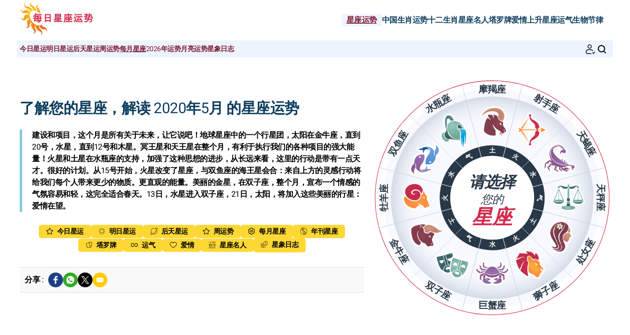

--- FILE ---
content_type: text/html; charset=UTF-8
request_url: https://www.meirixingzuo.com/horoscopes/monthly/may-2020/
body_size: 8831
content:
<!DOCTYPE html><html lang="zh"><head><meta charset="UTF-8"><meta name="viewport" content="width=device-width, initial-scale=1.0"><title>2020年5月的星座运势 - 预测您的星运</title><meta name="description" content="了解您的 2020年5月 星座月运。选择您的星座，阅读您的星座运势。" /><link rel="stylesheet" href="/css/styles.min.css"><link rel="preload" href="/images/fonts/Heebo-Light.woff2" as="font" type="font/woff2" crossorigin="anonymous"><link rel="preload" href="/images/fonts/Heebo-Regular.woff2" as="font" type="font/woff2" crossorigin="anonymous"><link rel="preconnect" href="https://pagead2.googlesyndication.com/pagead/js/adsbygoogle.js"><link rel="icon" sizes="192x192" href="/favicon/favicon-192x192.png"><link rel="apple-touch-icon" href="/favicon/apple-touch-icon.png"><link rel="shortcut icon" href="/favicon/favicon.ico"><meta property="og:title" content="2020年5月的星座运势 - 预测您的星运"><meta property="og:url" content="https://www.meirixingzuo.com/horoscopes/monthly/may-2020/"><meta property="og:description" content="了解您的 2020年5月 星座月运。选择您的星座，阅读您的星座运势。" /><meta property="og:image" content="https://www.meirixingzuo.com/images/webp/large/740.webp" /><meta property="og:image:type" content="image/webp"/><meta property="og:image:width" content="580"/><meta property="og:image:height" content="300"/><meta property="og:image" content="https://www.meirixingzuo.com/images/pages/xlarge/740.jpg" /><meta property="og:image:type" content="image/jpeg"/><meta property="og:image:width" content="1160"/><meta property="og:image:height" content="600"/><meta property="fb:app_id" content="152010115163198"/><meta property="og:locale" content="zh_ZH"/><meta name="twitter:card" content="summary_large_image"><meta name="twitter:title" content="2020年5月的星座运势 - 预测您的星运"><meta name="twitter:url" content="https://www.meirixingzuo.com/horoscopes/monthly/may-2020/"><meta name="twitter:image" content="https://www.meirixingzuo.com/images/pages/xlarge/740.jpg"><meta name="apple-itunes-app" content="app-id=323235598"><script type="application/ld+json">{"@id": "#breadcrumbs", "@context": "https://schema.org", "@type": "BreadcrumbList", "name": "breadcrumbs", 
"itemListElement": [{
"@type": "ListItem",
"position": 1,
"name": "首页",
"item": "https:/www.meirixingzuo.com/"
}, {
"@type": "ListItem",
"position": 2,
"name": "星座运势",
"item": "https:/www.meirixingzuo.com/horoscopes/"
}, {
"@type": "ListItem",
"position": 3,
"name": "2020年5月",
"item": "https:/www.meirixingzuo.com/horoscopes/monthly/may-2020/"
}]}</script><script type="application/ld+json">
{
"@context": "http://schema.org",
"@type": "WebSite",
"url": "https://www.meirixingzuo.com/",
"potentialAction": 
{
"@type": "SearchAction",
"target": "https://www.meirixingzuo.com/search.htm?q={search_term}",
"query-input": "required name=search_term"
}
}
</script><script type="application/ld+json">
{
"@context": "https://schema.org",
"@type": "Organization",
"name": "每日星座运势",
"url": "https://www.meirixingzuo.com/",
"logo": "https://www.meirixingzuo.com/favicon/favicon-192x192.png",
"sameAs": [
"https://www.facebook.com/MeiriXingZuo888/", 
"https://twitter.com/meirixingzuo", 
"https://www.pinterest.com/meirixingzuo/", 
"https://play.google.com/store/apps/details?id=com.apptitudes_client.sffactory_mhdj&hl=zh", 
"https://apps.apple.com/cn/app/mon-horoscope-du-jour-tous/id323235598"
]
}
</script><link rel="canonical" href="https://www.meirixingzuo.com/horoscopes/monthly/may-2020/" /><script src="https://cdnjs.cloudflare.com/ajax/libs/lazysizes/5.3.2/lazysizes.min.js" async type="67ae62e3ee0ba81abcc04afe-text/javascript"></script><script async src="https://www.googletagmanager.com/gtag/js?id=G-D3MT1JYSG8" type="67ae62e3ee0ba81abcc04afe-text/javascript"></script><script type="67ae62e3ee0ba81abcc04afe-text/javascript">
window.dataLayer = window.dataLayer || [];
function gtag(){dataLayer.push(arguments);}
gtag('js', new Date());

gtag('config', 'G-D3MT1JYSG8', { 'anonymize_ip': true });
</script><meta name="robots" content="noindex, nofollow"></head><body><header class="header"><div class="header-desktop"><a href="/"><img src="/images/logo.png" width="150" height="75" alt="每日星座运势" loading="eager"></a><nav class="main-nav"><ul><li><a href="/horoscopes/" class="current">星座运势</a></li><li><a href="/chinese-horoscopes/" >中国生肖运势</a></li><li><a href="/astrological-signs/" >十二生肖</a></li><li><a href="/astro-celebrities/" >星座名人</a></li><li><a href="/today-tarot-card.htm" >塔罗牌</a></li><li><a href="/free-love-compatibility.htm" >爱情</a></li><li><a href="/rising-sign-calculator.htm" >上升星座</a></li><li><a href="/daily-lucky-numbers.htm" >运气</a></li><li><a href="/biorhythm-calculator.htm" >生物节律</a></li></ul></nav></div><div class="header-mobile"><button class="menu-button menu-icon" id="menu-button" aria-label="Menu"></button><a href="/"><img src="/images/logo.png" width="100" height="50" alt="每日星座运势" loading="eager"></a><div class="header-icons"><button class="menu-button newsletter-icon" id="newsletter-button" aria-label="通讯" onclick="if (!window.__cfRLUnblockHandlers) return false; scrollToAnchor('sub_mobile');" data-cf-modified-67ae62e3ee0ba81abcc04afe-=""></button><button class="menu-button search-icon" id="search-button-mobile" aria-label="搜索"></svg></button></div></div><nav class="sub-nav"><ul class="sub-nav-links"><li><a href="/horoscopes/today/" >今日星运</a></li><li><a href="/horoscopes/tomorrow/" >明日星运</a></li><li><a href="/horoscopes/after-tomorrow/" >后天星运</a></li><li><a href="/horoscopes/weekly/" >周运势</a></li><li><a href="/horoscopes/monthly/" class="current">每月星座</a></li><li><a href="/horoscopes/annual-2026/" >2026年运势</a></li><li><a href="/lunar-horoscope.htm" >月亮运势</a></li><li><a href="/astrology-blog.htm" >星象日志</a></li></ul><div class="sub-nav-icons"><button class="menu-button newsletter-icon" id="newsletter-button" aria-label="通讯" onclick="if (!window.__cfRLUnblockHandlers) return false; scrollToAnchor('sub_desktop');" data-cf-modified-67ae62e3ee0ba81abcc04afe-=""></button><button class="menu-button search-icon" id="search-button-desktop" aria-label="搜索"></button></div></nav></header><div class="mobile-menu" id="mobile-menu"><button class="close-button" id="close-button">&times;</button><div class="mobile-menu-saint">2026年1月19日 </div><div class="mobile-menu-header" id="menu-subscription" onclick="if (!window.__cfRLUnblockHandlers) return false; scrollToAnchor('sub_mobile');" data-cf-modified-67ae62e3ee0ba81abcc04afe-="">通过电子邮件获取您的每日星座运势</div><div class="mobile-menu-content"><nav><div class="accordion"><div class="accordion-item"><button class="accordion-header"><div><div class="horoscope-ico menu-ico-space"></div> 星座运势</div><span class="accordion-icon">&gt;</span></button><div class="accordion-content"><p><a href="/horoscopes/today/">今日星运</a></p><p><a href="/horoscopes/tomorrow/">明日星运</a></p><p><a href="/horoscopes/after-tomorrow/">后天星运</a></p><p><a href="/horoscopes/weekly/">周运势</a></p><p><a href="/horoscopes/monthly/">每月星座</a></p><p><a href="/horoscopes/annual-2026/">2026年运势</a></p><p><a href="/lunar-horoscope.htm">月亮运势</a></p></div></div><div class="accordion-item"><button class="accordion-header"><div><div class="chinese-ico menu-ico-space"></div> 中国生肖运势</div><span class="accordion-icon">&gt;</span></button><div class="accordion-content"><p><a href="/horoscopes/chinese-annual-2026/">2026年中国生肖运势</a></p><p><a href="/chinese-horoscopes/monthly/">五月中国生肖运势</a></p><p><a href="/what-is-my-zodiac-chinese-sign.htm">找出你的生</a></p><p><a href="/chinese-horoscopes/chinese-zodiac-signs/">12生肖运势详解</a></p><p><a href="/chinese-horoscopes/chinese-astrology.htm">中国占星术</a></p></div></div><div class="accordion-item"><button class="accordion-header"><div><div class="signs-ico menu-ico-space"></div> 十二生肖</div><span class="accordion-icon">&gt;</span></button><div class="accordion-content"><p><a href="/astrology-blog.htm">星象日志</a></p><p><a href="/what-is-my-zodiac-sign.htm">我的星座是什么？</a></p><p><a href="/astrological-signs/zodiac/">黄道十二宫</a></p><p><a href="/astrological-signs/zodiac-elements/">黄道元素</a></p><p><a href="/what-is-my-zodiac-chinese-sign.htm">找出你的生</a></p><p><a href="/chinese-horoscopes/chinese-zodiac-signs/">12生肖运势详解</a></p></div></div><div class="accordion-item"><button class="accordion-header"><div><div class="celebrity-ico menu-ico-space"></div> 星座名人</div><span class="accordion-icon">&gt;</span></button><div class="accordion-content"><p><a href="/astro-celebrities/">明星新闻</a></p><p><a href="/astro-celebrities/cinema-tv.htm">电影和电视</a></p><p><a href="/astro-celebrities/music.htm">音乐</a></p><p><a href="/astro-celebrities/royal.htm">皇室</a></p><p><a href="/astro-celebrities/sport.htm">体育</a></p><p><a href="/astro-celebrities/fashion.htm">时尚</a></p><p><a href="/astro-celebrities/art.htm">艺术</a></p><p><a href="/astro-celebrities/search-celebrity.htm">搜索名人</a></p></div></div><div class="accordion-item"><button class="accordion-header"><div><a href="/astrology-blog.htm"><div class="leasures-ico menu-ico-space"></div> 星象日志</a></div></button></div><div class="accordion-item"><button class="accordion-header"><div><a href="/2026-numerology.htm"><div class="numerology-ico menu-ico-space"></div> 2026年数字命理</a></div></button></div><div class="accordion-item"><button class="accordion-header"><div><a href="/today-tarot-card.htm"><div class="tarot-ico menu-ico-space"></div> 今日塔罗牌</a></div></button></div><div class="accordion-item"><button class="accordion-header"><div><a href="/free-love-compatibility.htm"><div class="love-ico menu-ico-space"></div> 爱情兼容性</a></div></button></div><div class="accordion-item"><button class="accordion-header"><div><a href="/rising-sign-calculator.htm"><div class="horoscopech-ico menu-ico-space"></div> 上升星座的计算</a></div></button></div><div class="accordion-item"><button class="accordion-header"><div><a href="/what-is-my-zodiac-decan.htm"><div class="astro-ico menu-ico-space"></div> 我的十度是什么？</a></div></button></div><div class="accordion-item"><button class="accordion-header"><div><a href="/daily-lucky-numbers.htm"><div class="num-ico menu-ico-space"></div> 今日幸运数字</a></div></button></div><div class="accordion-item"><button class="accordion-header"><div><a href="/biorhythm-calculator.htm"><div class="consult-ico menu-ico-space"></div> 生物节律</a></div></button></div><div class="accordion-item"><button class="accordion-header"><div><a href="/colour-of-the-day.htm"><div class="astro-ico menu-ico-space"></div> 今日色彩</a></div></button></div></div></nav><div class="mobile-menu-social"><div class="footer-icons"><a href="https://www.facebook.com/MeiriXingZuo888/" target="_blank" rel="nofollow" aria-label="Facebook"><div class="mobile-icon-wrapper"><span class="facebook-logo"></span></div></a><a href="https://apps.apple.com/cn/app/mon-horoscope-du-jour-tous/id323235598" target="_blank" rel="nofollow" aria-label="App pour iPhone / iPad"><div class="mobile-icon-wrapper"><span class="apple-logo"></span></div></a><a href="https://play.google.com/store/apps/details?id=com.apptitudes_client.sffactory_mhdj&hl=zh" target="_blank" rel="nofollow" aria-label="App pour Android"><div class="mobile-icon-wrapper"><span class="android-logo"></span></div></a></div><div class="mobile-menu-copyright"><p><a href="mailto:meirixingzuo888@gmail.com">联络我们</a></p><p><a href="/conditions-of-use.htm">使用条款</a> - <span id="fcConsentRevocation" onclick="if (!window.__cfRLUnblockHandlers) return false; googlefc.callbackQueue.push(googlefc.showRevocationMessage)" data-cf-modified-67ae62e3ee0ba81abcc04afe-="">隐私权声明</span></p><p>&copy; Copyright 2006-2026 - 轉載必究</p></div></div></div></div><main class="container"><div id="search-bar" class="hidden"><form action="https://www.google.com/search" method="get" target="_blank"><input type="hidden" name="cx" value="193b93ae024efa0f7"><input type="text" id="search-input" name="q" placeholder="个性化搜索" required><button id="search-submit">搜索</button></form></div><div class="header-wheel"><div class="wheel-container"><div class="wheel-text"><div class="mobile-only"><div class="adsense-ad"><ins class="adsbygoogle lazyload" style="display:block" data-ad-client="ca-pub-7997378819215119" data-ad-slot="1803604742" data-ad-format="auto" data-full-width-responsive="true"></ins></div></div><h1>了解您的星座，解读 2020年5月 的星座运势</h1><p class="content-intro"><p class="content-intro">建设和项目，这个月是所有关于未来，让它说吧！地球星座中的一个行星团，太阳在金牛座，直到20号，水星，直到12号和木星。冥王星和天王星在整个月，有利于执行我们的各种项目的强大能量！火星和土星在水瓶座的支持，加强了这种思想的进步，从长远来看，这里的行动是带有一点天才。很好的计划。从15号开始，火星改变了星座，与双鱼座的海王星会合：来自上方的灵感行动将给我们每个人带来更少的物质。更直观的能量。美丽的金星，在双子座，整个月，宣布一个情感的气氛容易和轻，这完全适合春天。13日，水星进入双子座，21日，太阳，将加入这些美丽的行星：爱情在望。</p></p><div class="link-container"><div class="link-box"><div><a href="/horoscopes/today/"><div class="horoscope-ico link-box-ico"></div> 今日星运</a></div></div><div class="link-box"><div><a href="/horoscopes/tomorrow/"><div class="signs-ico link-box-ico"></div> 明日星运</a></div></div><div class="link-box"><div><a href="/horoscopes/after-tomorrow/"><div class="astro-ico link-box-ico"></div> 后天星运</a></div></div><div class="link-box"><div><a href="/horoscopes/weekly/"><div class="horoscope-ico link-box-ico"></div> 周运势</a></div></div><div class="link-box"><div><a href="/horoscopes/monthly/"><div class="leasures-ico link-box-ico"></div> 每月星座</a></div></div><div class="link-box"><div><a href="/horoscopes/annual-2026/"><div class="horoscopech-ico link-box-ico"></div> 年刊星座</a></div></div><div class="link-box"><div><a href="/today-tarot-card.htm"><div class="tarot-ico link-box-ico"></div> 塔罗牌</a></div></div><div class="link-box"><div><a href="/daily-lucky-numbers.htm"><div class="num-ico link-box-ico"></div> 运气</a></div></div><div class="link-box"><div><a href="/free-love-compatibility.htm"><div class="love-ico link-box-ico"></div> 爱情</a></div></div><div class="link-box"><div><a href="/astro-celebrities/"><div class="celebrity-ico link-box-ico"></div> 星座名人</a></div></div><div class="link-box"><div><a href="/astrology-blog.htm"><div class="consult-ico link-box-ico"></div> 星象日志</a></div></div></div><div class="share-container"><p class="share-text"><b>分享 :</b></p><div class="share-icons"><div class="ico-title-wrapper ico-title-wrapper-facebook"><a href="https://www.facebook.com/sharer/sharer.php?u=https%3A%2F%2Fwww.meirixingzuo.com%2Fhoroscopes%2Fmonthly%2Fmay-2020%2F" target="_blank" rel="nofollow" aria-label="Facebook"><span class="facebook-logo"></span></a></div><div class="ico-title-wrapper ico-title-wrapper-whatsapp"><a href="https://api.whatsapp.com/send?text=%E4%BA%86%E8%A7%A3%E6%82%A8%E7%9A%84%202020%E5%B9%B45%E6%9C%88%20%E6%98%9F%E5%BA%A7%E6%9C%88%E8%BF%90%E3%80%82%E9%80%89%E6%8B%A9%E6%82%A8%E7%9A%84%E6%98%9F%E5%BA%A7%EF%BC%8C%E9%98%85%E8%AF%BB%E6%82%A8%E7%9A%84%E6%98%9F%E5%BA%A7%E8%BF%90%E5%8A%BF%E3%80%82%20https%3A%2F%2Fwww.meirixingzuo.com%2Fhoroscopes%2Fmonthly%2Fmay-2020%2F" target="_blank" rel="nofollow" aria-label="Whatsapp"><span class="whatsapp-logo"></span></a></div><div class="ico-title-wrapper ico-title-wrapper-twitter"><a href="https://twitter.com/intent/tweet?url=https%3A%2F%2Fwww.meirixingzuo.com%2Fhoroscopes%2Fmonthly%2Fmay-2020%2F&text=%E4%BA%86%E8%A7%A3%E6%82%A8%E7%9A%84%202020%E5%B9%B45%E6%9C%88%20%E6%98%9F%E5%BA%A7%E6%9C%88%E8%BF%90%E3%80%82%E9%80%89%E6%8B%A9%E6%82%A8%E7%9A%84%E6%98%9F%E5%BA%A7%EF%BC%8C%E9%98%85%E8%AF%BB%E6%82%A8%E7%9A%84%E6%98%9F%E5%BA%A7%E8%BF%90%E5%8A%BF%E3%80%82&via=meirixingzuo&image=https%3A%2F%2Fwww.meirixingzuo.com%2Fimages%2Fpages%2Flarge%2F740.jpg" target="_blank" rel="nofollow" aria-label="Twitter / X"><span class="twitter-logo"></span></a></div><div class="ico-title-wrapper ico-title-wrapper-mail"><a href="mailto:?subject=2020%E5%B9%B45%E6%9C%88%E7%9A%84%E6%98%9F%E5%BA%A7%E8%BF%90%E5%8A%BF%20-%20%E9%A2%84%E6%B5%8B%E6%82%A8%E7%9A%84%E6%98%9F%E8%BF%90&body=%E4%BA%86%E8%A7%A3%E6%82%A8%E7%9A%84%202020%E5%B9%B45%E6%9C%88%20%E6%98%9F%E5%BA%A7%E6%9C%88%E8%BF%90%E3%80%82%E9%80%89%E6%8B%A9%E6%82%A8%E7%9A%84%E6%98%9F%E5%BA%A7%EF%BC%8C%E9%98%85%E8%AF%BB%E6%82%A8%E7%9A%84%E6%98%9F%E5%BA%A7%E8%BF%90%E5%8A%BF%E3%80%82%20https%3A%2F%2Fwww.meirixingzuo.com%2Fhoroscopes%2Fmonthly%2Fmay-2020%2F" target="_blank" rel="nofollow" aria-label="Email"><span class="mail-logo"></span></a></div></div></div></div><div class="wheel-select"><svg viewBox="0 0 450 450" class="responsive-svg"><defs><radialGradient id="grad1" cx="50%" cy="50%" r="50%" fx="50%" fy="50%"><stop offset="70%" style="stop-color:#ffffff; stop-opacity:0" /><stop offset="100%" style="stop-color:#d4dbe7; stop-opacity:1" /></radialGradient></defs><circle cx="0" cy="0" r="223" stroke="#d32b4d" stroke-width="1" fill="#ffffff" transform="translate(225 225)" /><circle cx="0" cy="0" r="208" stroke-width="0" fill="#f7f9ff" transform="translate(225 225)" /><circle cx="0" cy="0" r="193" stroke-width="0" fill="url(#grad1)" transform="translate(225 225)" /><circle cx="0" cy="0" r="100" stroke-width="0" fill="#293847" transform="translate(225 225)" /><circle cx="0" cy="0" r="90" stroke-width="0" fill="#293847" transform="translate(225 225)" /><line x1="0" y1="-221" x2="0" y2="221" style="stroke:#cdd6e6;stroke-width:0.75" transform="rotate(15 225 225),translate(225 225)" /><line x1="0" y1="-221" x2="0" y2="221" style="stroke:#cdd6e6;stroke-width:0.75" transform="rotate(45 225 225),translate(225 225)" /><line x1="0" y1="-221" x2="0" y2="221" style="stroke:#cdd6e6;stroke-width:0.75" transform="rotate(75 225 225),translate(225 225)" /><line x1="0" y1="-221" x2="0" y2="221" style="stroke:#cdd6e6;stroke-width:0.75" transform="rotate(105 225 225),translate(225 225)" /><line x1="0" y1="-221" x2="0" y2="221" style="stroke:#cdd6e6;stroke-width:0.75" transform="rotate(135 225 225),translate(225 225)" /><line x1="0" y1="-221" x2="0" y2="221" style="stroke:#cdd6e6;stroke-width:0.75" transform="rotate(165 225 225),translate(225 225)" /><line x1="0" y1="-221" x2="0" y2="221" style="stroke:#cdd6e6;stroke-width:0.75" transform="rotate(195 225 225),translate(225 225)" /><line x1="0" y1="-221" x2="0" y2="221" style="stroke:#cdd6e6;stroke-width:0.75" transform="rotate(255 225 225),translate(225 225)" /><line x1="0" y1="-221" x2="0" y2="221" style="stroke:#cdd6e6;stroke-width:0.75" transform="rotate(285 225 225),translate(225 225)" /><line x1="0" y1="-221" x2="0" y2="221" style="stroke:#cdd6e6;stroke-width:0.75" transform="rotate(315 225 225),translate(225 225)" /><line x1="0" y1="-221" x2="0" y2="221" style="stroke:#cdd6e6;stroke-width:0.75" transform="rotate(345 225 225),translate(225 225)" /><a href="/horoscopes/monthly/may-2020/aries.htm" target="_top"><text x="0" y="-201" text-anchor="middle" class="wtxt" fill="#293847" transform="rotate(-90 225 225),translate(225 225)">牡羊座</text></a><a href="/horoscopes/monthly/may-2020/taurus.htm" target="_top"><text x="0" y="211" text-anchor="middle" class="wtxt" fill="#293847" transform="rotate(60 225 225),translate(225 225)">金牛座</text></a><a href="/horoscopes/monthly/may-2020/gemini.htm" target="_top"><text x="0" y="211" text-anchor="middle" class="wtxt" fill="#293847" transform="rotate(30 225 225),translate(225 225)">双子座</text></a><a href="/horoscopes/monthly/may-2020/cancer.htm" target="_top"><text x="0" y="211" text-anchor="middle" class="wtxt" fill="#293847" transform="rotate(0 225 225),translate(225 225)">巨蟹座</text></a><a href="/horoscopes/monthly/may-2020/leo.htm" target="_top"><text x="0" y="211" text-anchor="middle" class="wtxt" fill="#293847" transform="rotate(-30 225 225),translate(225 225)">狮子座</text></a><a href="/horoscopes/monthly/may-2020/virgo.htm" target="_top"><text x="0" y="211" text-anchor="middle" class="wtxt" fill="#293847" transform="rotate(-60 225 225),translate(225 225)">处女座</text></a><a href="/horoscopes/monthly/may-2020/libra.htm" target="_top"><text x="0" y="-201" text-anchor="middle" class="wtxt" fill="#293847" transform="rotate(-270 225 225),translate(225 225)">天秤座</text></a><a href="/horoscopes/monthly/may-2020/scorpio.htm" target="_top"><text x="0" y="-201" text-anchor="middle" class="wtxt" fill="#293847" transform="rotate(-300 225 225),translate(225 225)">天蝎座</text></a><a href="/horoscopes/monthly/may-2020/sagittarius.htm" target="_top"><text x="0" y="-201" text-anchor="middle" class="wtxt" fill="#293847" transform="rotate(-330 225 225),translate(225 225)">射手座</text></a><a href="/horoscopes/monthly/may-2020/capricorn.htm" target="_top"><text x="0" y="-201" text-anchor="middle" class="wtxt" fill="#293847" transform="rotate(0 225 225),translate(225 225)">摩羯座</text></a><a href="/horoscopes/monthly/may-2020/aquarius.htm" target="_top"><text x="0" y="-201" text-anchor="middle" class="wtxt" fill="#293847" transform="rotate(-30 225 225),translate(225 225)">水瓶座</text></a><a href="/horoscopes/monthly/may-2020/pisces.htm" target="_top"><text x="0" y="-201" text-anchor="middle" class="wtxt" fill="#293847" transform="rotate(-60 225 225),translate(225 225)">双鱼座</text></a><text x="0" y="-86" text-anchor="middle" class="wstxt" fill="#ffffff" transform="rotate(-90 225 225),translate(225 225)">火</text><text x="0" y="93" text-anchor="middle" class="wstxt" fill="#ffffff" transform="rotate(60 225 225),translate(225 225)">土</text><text x="0" y="93" text-anchor="middle" class="wstxt" fill="#ffffff" transform="rotate(30 225 225),translate(225 225)">气</text><text x="0" y="93" text-anchor="middle" class="wstxt" fill="#ffffff" transform="rotate(0 225 225),translate(225 225)">水</text><text x="0" y="93" text-anchor="middle" class="wstxt" fill="#ffffff" transform="rotate(-30 225 225),translate(225 225)">火</text><text x="0" y="93" text-anchor="middle" class="wstxt" fill="#ffffff" transform="rotate(-60 225 225),translate(225 225)">土</text><text x="0" y="-86" text-anchor="middle" class="wstxt" fill="#ffffff" transform="rotate(-270 225 225),translate(225 225)">气</text><text x="0" y="-86" text-anchor="middle" class="wstxt" fill="#ffffff" transform="rotate(-300 225 225),translate(225 225)">水</text><text x="0" y="-86" text-anchor="middle" class="wstxt" fill="#ffffff" transform="rotate(-330 225 225),translate(225 225)">火</text><text x="0" y="-86" text-anchor="middle" class="wstxt" fill="#ffffff" transform="rotate(0 225 225),translate(225 225)">土</text><text x="0" y="-86" text-anchor="middle" class="wstxt" fill="#ffffff" transform="rotate(-30 225 225),translate(225 225)">气</text><text x="0" y="-86" text-anchor="middle" class="wstxt" fill="#ffffff" transform="rotate(-60 225 225),translate(225 225)">水</text><a href="/horoscopes/monthly/may-2020/aries.htm" target="_top"><image title="牡羊座今天的星座运势" x="-179" y="-38" width="70" height="70" xlink:href="/images/vectors/sign_color_0.png" transform="translate(225 225)"/></a><a href="/horoscopes/monthly/may-2020/taurus.htm" target="_top"><image title="金牛座今天的星座运势" x="-158" y="38" width="68" height="68" xlink:href="/images/vectors/sign_color_1.png" transform="translate(225 225)"/></a><a href="/horoscopes/monthly/may-2020/gemini.htm" target="_top"><image title="双子座今天的星座运势" x="-109" y="95" width="67" height="67" xlink:href="/images/vectors/sign_color_2.png" transform="translate(225 225)"/></a><a href="/horoscopes/monthly/may-2020/cancer.htm" target="_top"><image title="巨蟹座今天的星座运势" x="-34" y="109" width="68" height="68" xlink:href="/images/vectors/sign_color_3.png" transform="translate(225 225)"/></a><a href="/horoscopes/monthly/may-2020/leo.htm" target="_top"><image title="狮子座今天的星座运势" x="37" y="92" width="69" height="69" xlink:href="/images/vectors/sign_color_4.png" transform="translate(225 225)"/></a><a href="/horoscopes/monthly/may-2020/virgo.htm" target="_top"><image title="处女座今天的星座运势" x="95" y="39" width="71" height="71" xlink:href="/images/vectors/sign_color_5.png" transform="translate(225 225)"/></a><a href="/horoscopes/monthly/may-2020/libra.htm" target="_top"><image title="天秤座今天的星座运势" x="113" y="-35" width="64" height="64" xlink:href="/images/vectors/sign_color_6.png" transform="translate(225 225)"/></a><a href="/horoscopes/monthly/may-2020/scorpio.htm" target="_top"><image title="天蝎座今天的星座运势" x="93" y="-110" width="70" height="70" xlink:href="/images/vectors/sign_color_7.png" transform="translate(225 225)"/></a><a href="/horoscopes/monthly/may-2020/sagittarius.htm" target="_top"><image title="射手座今天的星座运势" x="40" y="-165" width="71" height="71" xlink:href="/images/vectors/sign_color_8.png" transform="translate(225 225)"/></a><a href="/horoscopes/monthly/may-2020/capricorn.htm" target="_top"><image title="摩羯座今天的星座运势" x="-31" y="-178" width="68" height="68" xlink:href="/images/vectors/sign_color_9.png" transform="translate(225 225)"/></a><a href="/horoscopes/monthly/may-2020/aquarius.htm" target="_top"><image title="水瓶座今天的星座运势" x="-108" y="-162" width="70" height="70" xlink:href="/images/vectors/sign_color_10.png" transform="translate(225 225)"/></a><a href="/horoscopes/monthly/may-2020/pisces.htm" target="_top"><image title="双鱼座今天的星座运势" x="-162" y="-107" width="68" height="68" xlink:href="/images/vectors/sign_color_11.png" transform="translate(225 225)"/></a><circle cx="0" cy="0" r="80" stroke-width="0" fill="#ffffff" transform="translate(225 225)" /><text x="0" y="-20" text-anchor="middle" style="font-family: Times New Roman; font-size: 30px; font-style: italic; font-weight: bold;" fill="#293847" transform="translate(225 225)">请选择</text><text x="0" y="10" text-anchor="middle" style="font-family: Times New Roman; font-size: 22px; font-style: italic;" fill="#293847" transform="translate(225 225)">您的</text><text x="0" y="50" text-anchor="middle" style="font-family: Times New Roman; font-size: 38px; font-style: italic; font-weight: bold;" fill="#d32b4d" transform="translate(225 225)">星座</text></svg></div></div><div class="ad-header-wheel"><div class="adsense-ad"><ins class="adsbygoogle lazyload" style="display:block" data-ad-client="ca-pub-7997378819215119" data-ad-slot="1803604742" data-ad-format="auto" data-full-width-responsive="true"></ins></div></div></div><section class="main-content"><div class="content"></p><div class="link-container"><div class="link-box"><div><a href="/horoscopes/today/"><div class="horoscope-ico link-box-ico"></div> 今日星运</a></div></div><div class="link-box"><div><a href="/horoscopes/tomorrow/"><div class="signs-ico link-box-ico"></div> 明日星运</a></div></div><div class="link-box"><div><a href="/horoscopes/after-tomorrow/"><div class="astro-ico link-box-ico"></div> 后天星运</a></div></div><div class="link-box"><div><a href="/horoscopes/weekly/"><div class="horoscope-ico link-box-ico"></div> 周运势</a></div></div><div class="link-box"><div><a href="/horoscopes/monthly/"><div class="leasures-ico link-box-ico"></div> 每月星座</a></div></div><div class="link-box"><div><a href="/horoscopes/annual-2026/"><div class="horoscopech-ico link-box-ico"></div> 年刊星座</a></div></div><div class="link-box"><div><a href="/today-tarot-card.htm"><div class="tarot-ico link-box-ico"></div> 塔罗牌</a></div></div><div class="link-box"><div><a href="/daily-lucky-numbers.htm"><div class="num-ico link-box-ico"></div> 运气</a></div></div><div class="link-box"><div><a href="/free-love-compatibility.htm"><div class="love-ico link-box-ico"></div> 爱情</a></div></div><div class="link-box"><div><a href="/astro-celebrities/"><div class="celebrity-ico link-box-ico"></div> 星座名人</a></div></div><div class="link-box"><div><a href="/astrology-blog.htm"><div class="consult-ico link-box-ico"></div> 星象日志</a></div></div></div><div class="section-containter"><div class="section-card"><a href="/2025-numerology.htm"><div class="section-image"><img src="/images/pages/large/app_12.jpg" alt="2025年数字命理计算" class="foreground-image" loading="lazy" width="310" height="140"></div><div class="section-text"><p><b>2025年数字命理计算</b> - 
<span>输入你的出生日期，计算你2025年的个人号码</span></p></div></a></div><div class="section-card"><a href="/2026-numerology.htm"><div class="section-image"><img src="/images/pages/large/app_13.jpg" alt="计算2026年的个人号码" class="foreground-image" loading="lazy" width="310" height="140"></div><div class="section-text"><p><b>计算2026年的个人号码</b> - 
<span>输入你的出生日期，了解2026年的数字命理预测</span></p></div></a></div><div class="section-card"><a href="/what-is-my-zodiac-chinese-sign.htm"><div class="section-image"><img src="/images/pages/large/app_11.jpg" alt="计算生肖" class="foreground-image" loading="lazy" width="310" height="140"></div><div class="section-text"><p><b>计算生肖</b> - 
<span>输入你的出生日期，发现你的中国生肖</span></p></div></a></div></div><h2>2020年五月月份的星座运势捷径</h2><div class="flex-container"><ul class="flex-list"><li><a href="/horoscopes/monthly/aries.htm">牡羊座·2020年五月月运势</a></li><li><a href="/horoscopes/monthly/taurus.htm">金牛座·2020年五月月运势</a></li><li><a href="/horoscopes/monthly/gemini.htm">双子座·2020年五月月运势</a></li><li><a href="/horoscopes/monthly/cancer.htm">巨蟹座·2020年五月月运势</a></li><li><a href="/horoscopes/monthly/leo.htm">狮子座·2020年五月月运势</a></li><li><a href="/horoscopes/monthly/virgo.htm">处女座·2020年五月月运势</a></li><li><a href="/horoscopes/monthly/libra.htm">天秤座·2020年五月月运势</a></li><li><a href="/horoscopes/monthly/scorpio.htm">天蝎座·2020年五月月运势</a></li><li><a href="/horoscopes/monthly/sagittarius.htm">射手座·2020年五月月运势</a></li><li><a href="/horoscopes/monthly/capricorn.htm">摩羯座·2020年五月月运势</a></li><li><a href="/horoscopes/monthly/aquarius.htm">水瓶座·2020年五月月运势</a></li><li><a href="/horoscopes/monthly/pisces.htm">双鱼座·2020年五月月运势</a></li></ul></div><div class="adsense-ad"><ins class="adsbygoogle lazyload" style="display:block" data-ad-client="ca-pub-7997378819215119" data-ad-slot="9323002116" data-ad-format="auto" data-full-width-responsive="true"></ins></div><h2>2020年的每月星座运势</h2><div class="flex-container"><ul class="flex-list"><li><a href="/horoscopes/monthly/january-2020/">2020年一月运势</a></li><li><a href="/horoscopes/monthly/february-2020/">2020年二月运势</a></li><li><a href="/horoscopes/monthly/march-2020/">2020年三月运势</a></li><li><a href="/horoscopes/monthly/april-2020/">2020年四月运势</a></li><li><a href="/horoscopes/monthly/may-2020/">2020年五月运势</a></li><li><a href="/horoscopes/monthly/june-2020/">2020年六月运势</a></li><li><a href="/horoscopes/monthly/july-2020/">2020年七月运势</a></li><li><a href="/horoscopes/monthly/august-2020/">2020年八月运势</a></li><li><a href="/horoscopes/monthly/september-2020/">2020年九月运势</a></li><li><a href="/horoscopes/monthly/october-2020/">2020年十月运势</a></li><li><a href="/horoscopes/monthly/november-2020/">2020年十一月运势</a></li><li><a href="/horoscopes/monthly/december-2020/">2020年十二月运势</a></li></ul></div><p class="box-title">网站上最受欢迎的内容</p><p class="box-txt">这里是网站上最受欢迎的星座运势、文章和占星应用，是您获取信息和享受占星乐趣的理想机会。</p><div class="articles-list"><div class="article-item"><a href="/chinese-horoscopes/monthly/"><img src="/images/webp/small/hcm.webp" alt="一月中国运势" class="article-image" width="80" height="80" loading="lazy"></a><div class="article-content"><a href="/chinese-horoscopes/monthly/"><b>一月中国运势</b><span>爱的月份已经到来，马上查看你的中国运势，带来满满幸福！</span></a></div></div><div class="article-item"><a href="/horoscopes/monthly/"><img src="/images/webp/small/628.webp" alt="阅读你的星座运势" class="article-image" width="80" height="80" loading="lazy"></a><div class="article-content"><a href="/horoscopes/monthly/"><b>阅读你的星座运势</b><span>是时候读读你的星座运势了，了解爱情中的一切，找出12个星座的每个星座的窍门。</span></a></div></div><div class="article-item"><a href="/astro-celebrities/astrological-profile-donatella-versace_72.htm"><img src="/images/celebrities/photos/donatella-versace_72_small.webp" alt="范思哲的星座解读" class="article-image" width="80" height="80" loading="lazy"></a><div class="article-content"><a href="/astro-celebrities/astrological-profile-donatella-versace_72.htm"><b>范思哲的星座解读</b><span>分析多纳泰拉·范思哲的星座特征与个性。</span></a></div></div><div class="article-item"><a href="/horoscopes/tomorrow/"><img src="/images/webp/small/550.webp" alt="阅读明天的星座运程" class="article-image" width="80" height="80" loading="lazy"></a><div class="article-content"><a href="/horoscopes/tomorrow/"><b>阅读明天的星座运程</b><span>通过阅读明天的星象来发现你的星座预测。你将会知道关于未来的一切！</span></a></div></div></div><div class="newsletter-block-content"><a name="sub_mobile"></a><div class="subscription-box"><div class="subscription-header lazyload" data-bg="/images/newsletter.png"></div><p class="box-title">你的每日星座运势</p><p class="box-txt">此外，还可以获得占星礼物、塔罗牌抽取、生物节律...立即订阅！</p><div id="responseContainer_mobile"></div><input type="email" name="email" id="email_mobile" placeholder="你的电子邮件地址以订阅" autocomplete="on" required><select id="sign_mobile" name="sign" aria-label="你的星座" required><option value="" disabled selected>你的星座</option><option value="0">牡羊座</option><option value="1">金牛座</option><option value="2">双子座</option><option value="3">巨蟹座</option><option value="4">狮子座</option><option value="5">处女座</option><option value="6">天秤座</option><option value="7">天蝎座</option><option value="8">射手座</option><option value="9">摩羯座</option><option value="10">水瓶座</option><option value="11">双鱼座</option></select><button type="submit" id="subscribeButton_mobile">订阅</button></div></div></div></section><aside class="sidebar"><div class="box-sidebar"><p class="box-title">网站上最有趣的内容</p><p class="box-txt">这里是网站上最受关注的星座运势、文章和占星应用，让您丰富信息和享受占星乐趣。</p><div class="article"><a href="/astrology-blog.htm"><img src="/images/news/101.webp" width="50" height="50" loading="lazy" alt="第三宫：沟通与交流的领域！"></a><div class="content"><p><a href="/astrology-blog.htm">星象日志: 第三宫：沟通与交流的领域！ - 
<span>第三宫是与沟通、智力以及亲密关系相关的宫位。</span></a></p></div></div><div class="article"><a href="/astrological-signs/zodiac-elements/"><img src="/images/webp/small/317.webp" alt="发掘4大元素" width="50" height="50" loading="lazy" alt="发掘4大元素"></a><div class="content"><p><a href="/astrological-signs/zodiac-elements/">发掘4大元素 
<span>立即发现土、风、水、火这4种元素在你星座上的意义！</span></a></p></div></div><div class="article"><a href="/horoscopes/monthly/february-2026/"><img src="/images/webp/small/660.webp" alt="下个月的星座运程" width="50" height="50" loading="lazy" alt="下个月的星座运程"></a><div class="content"><p><a href="/horoscopes/monthly/february-2026/">下个月的星座运程 
<span>查看你的星座二月的运势，为你的爱情运势做预测！</span></a></p></div></div><div class="article"><a href="/chinese-horoscopes/monthly/"><img src="/images/webp/small/hcm.webp" alt="一月中国运势" width="50" height="50" loading="lazy" alt="一月中国运势"></a><div class="content"><p><a href="/chinese-horoscopes/monthly/">一月中国运势 
<span>爱的月份已经到来，马上查看你的中国运势，带来满满幸福！</span></a></p></div></div></div><div class="adsense-ad ad-sidebar"><script async src="https://pagead2.googlesyndication.com/pagead/js/adsbygoogle.js?client=ca-pub-7997378819215119" crossorigin="anonymous" type="67ae62e3ee0ba81abcc04afe-text/javascript"></script><ins class="adsbygoogle" style="display:block" data-ad-client="ca-pub-7997378819215119" data-ad-slot="6620089837" data-ad-format="auto" data-full-width-responsive="true"></ins><script type="67ae62e3ee0ba81abcc04afe-text/javascript">(adsbygoogle = window.adsbygoogle || []).push({});</script></div><div class="sticky-div"><a name="sub_desktop"></a><div class="subscription-box"><div class="subscription-header lazyload" data-bg="/images/newsletter.png"></div><p class="box-title">你的每日星座运势</p><p class="box-txt">此外，还可以获得占星礼物、塔罗牌抽取、生物节律...立即订阅！</p><div id="responseContainer_desktop"></div><input type="email" name="email" id="email_desktop" placeholder="你的电子邮件地址以订阅" autocomplete="on" required><select id="sign_desktop" name="sign" aria-label="你的星座" required><option value="" disabled selected>你的星座</option><option value="0">牡羊座</option><option value="1">金牛座</option><option value="2">双子座</option><option value="3">巨蟹座</option><option value="4">狮子座</option><option value="5">处女座</option><option value="6">天秤座</option><option value="7">天蝎座</option><option value="8">射手座</option><option value="9">摩羯座</option><option value="10">水瓶座</option><option value="11">双鱼座</option></select><button type="submit" id="subscribeButton_desktop">订阅</button></div><div class="box-sidebar"><p class="box-title">当下最热的占星应用</p><p class="box-txt">这里是网站上最受欢迎的占星、塔罗牌、数字命理应用：</p><div class="article"><a href="https://www.123-tarot.com/ch/" target="_blank"><img src="/images/webp/small/ta1.webp" alt="为你提供塔罗牌抽牌" width="50" height="50" loading="lazy"></a><div class="content"><p><a href="https://www.123-tarot.com/ch/" target="_blank">为你提供塔罗牌抽牌 
<span>拿出你的4张牌，听听我们的塔罗牌专家的建议，在接下来的几天里和睦相处。</span></a></p></div></div><div class="article"><a href="/biorhythm-calculator.htm" ><img src="/images/webp/small/app_1.webp" alt="你的个人生物节律" width="50" height="50" loading="lazy"></a><div class="content"><p><a href="/biorhythm-calculator.htm" >你的个人生物节律 
<span>输入你的出生日期计算你的生物节律</span></a></p></div></div><div class="article"><a href="https://www.123-runes.com/ch/" target="_blank"><img src="/images/webp/small/ru4.webp" alt="了解卢恩符文的占卜！" width="50" height="50" loading="lazy"></a><div class="content"><p><a href="https://www.123-runes.com/ch/" target="_blank">了解卢恩符文的占卜！ 
<span>卢恩符文是来自凯尔特神话的智慧体系。快来看看这个非常有效的占卜工具。</span></a></p></div></div></div></div></aside></main><footer class="footer"><div class="footer-info-icons-wrapper"><!--
<div class="footer-info"><ul class="footer-section"><li><b>每日星座运势</b></li><li><a href="#">Qui sommes-nous ?</a></li><li><a href="#">Notre équipe</a></li><li><a href="conditions-of-use.htm">使用条款</a></li></ul><ul class="footer-section"><li><b>Restez connecté</b></li><li><a href="#">Nous contacter</a></li><li><a href="#">Nos application mobile</a></li><li><a href="#">Notre newsletter</a></li><li><a href="#">Réseaux sociaux</a></li></ul></div>
--><div class="footer-icons"><div class="icon-wrapper"><a href="https://www.facebook.com/MeiriXingZuo888/" target="_blank" rel="nofollow" aria-label="Facebook"><span class="facebook-logo"></span></a></div><div class="icon-wrapper"><a href="https://twitter.com/meirixingzuo" target="_blank" rel="nofollow" aria-label="X / Twitter"><span class="twitter-logo"></span></a></div><div class="icon-wrapper"><a href="https://www.pinterest.com/meirixingzuo/" target="_blank" rel="nofollow" aria-label="Pinterest"><span class="pinterest-logo"></span></a></div><div class="icon-wrapper"><a href="https://apps.apple.com/cn/app/mon-horoscope-du-jour-tous/id323235598" target="_blank" rel="nofollow" aria-label="App pour iPhone / iPad"><span class="apple-logo"></span></a></div><div class="icon-wrapper"><a href="https://play.google.com/store/apps/details?id=com.apptitudes_client.sffactory_mhdj&hl=zh" target="_blank" rel="nofollow" aria-label="App pour Android"><span class="android-logo"></span></a></div></div></div><div class="footer-copyright"><a href="mailto:meirixingzuo888@gmail.com">联络我们</a><br><a href="/conditions-of-use.htm">使用条款</a> - <span id="fcConsentRevocation" onclick="if (!window.__cfRLUnblockHandlers) return false; googlefc.callbackQueue.push(googlefc.showRevocationMessage)" data-cf-modified-67ae62e3ee0ba81abcc04afe-="">隐私权声明</span><br>&copy; Copyright 2006-2026 - 轉載必究<br><a href="/webmaster/api-horoscope-xml-json.htm">为网站管理员提供的星座运势解决方案</a><br></div><div class="overlay_pop" id="overlay"><div class="subscription-box_pop"><div class="subscription-header_pop"><span class="close-btn_pop" id="closePopup">&times;</span></div><div class="content_pop"><p class="box-title" style="margin: 0px;">你的每日星座运势</p><p class="box-txt">此外，还可以获得占星礼物、塔罗牌抽取、生物节律...立即订阅！</p><div id="responseContainer_pop"></div><input type="email" name="email" id="email_pop" placeholder="你的电子邮件地址以订阅" autocomplete="on" required><select id="sign_pop" name="sign" aria-label="你的星座" required><option value="" disabled selected>你的星座</option><option value="0">牡羊座</option><option value="1">金牛座</option><option value="2">双子座</option><option value="3">巨蟹座</option><option value="4">狮子座</option><option value="5">处女座</option><option value="6">天秤座</option><option value="7">天蝎座</option><option value="8">射手座</option><option value="9">摩羯座</option><option value="10">水瓶座</option><option value="11">双鱼座</option></select><button type="submit" id="subscribeButton_pop">订阅</button></div></div></div><script src="/includes/scripts.js" type="67ae62e3ee0ba81abcc04afe-text/javascript"></script><script type="67ae62e3ee0ba81abcc04afe-text/javascript">loadCSS("/css/icons.min.css");</script></footer><script src="/cdn-cgi/scripts/7d0fa10a/cloudflare-static/rocket-loader.min.js" data-cf-settings="67ae62e3ee0ba81abcc04afe-|49" defer></script><script defer src="https://static.cloudflareinsights.com/beacon.min.js/vcd15cbe7772f49c399c6a5babf22c1241717689176015" integrity="sha512-ZpsOmlRQV6y907TI0dKBHq9Md29nnaEIPlkf84rnaERnq6zvWvPUqr2ft8M1aS28oN72PdrCzSjY4U6VaAw1EQ==" data-cf-beacon='{"version":"2024.11.0","token":"12b0a6320b5441cf9c551e62d56b3a5e","r":1,"server_timing":{"name":{"cfCacheStatus":true,"cfEdge":true,"cfExtPri":true,"cfL4":true,"cfOrigin":true,"cfSpeedBrain":true},"location_startswith":null}}' crossorigin="anonymous"></script>
</body></html>



--- FILE ---
content_type: text/html; charset=utf-8
request_url: https://www.google.com/recaptcha/api2/aframe
body_size: 265
content:
<!DOCTYPE HTML><html><head><meta http-equiv="content-type" content="text/html; charset=UTF-8"></head><body><script nonce="2Oeimfrzavhs65W96hKMsw">/** Anti-fraud and anti-abuse applications only. See google.com/recaptcha */ try{var clients={'sodar':'https://pagead2.googlesyndication.com/pagead/sodar?'};window.addEventListener("message",function(a){try{if(a.source===window.parent){var b=JSON.parse(a.data);var c=clients[b['id']];if(c){var d=document.createElement('img');d.src=c+b['params']+'&rc='+(localStorage.getItem("rc::a")?sessionStorage.getItem("rc::b"):"");window.document.body.appendChild(d);sessionStorage.setItem("rc::e",parseInt(sessionStorage.getItem("rc::e")||0)+1);localStorage.setItem("rc::h",'1768796511290');}}}catch(b){}});window.parent.postMessage("_grecaptcha_ready", "*");}catch(b){}</script></body></html>

--- FILE ---
content_type: text/css
request_url: https://www.meirixingzuo.com/css/icons.min.css
body_size: 10655
content:
.menu-icon{width:24px;height:24px;background-image:url("data:image/svg+xml,%3Csvg xmlns='http://www.w3.org/2000/svg' viewBox='0 0 100 100'%3E%3Cpath d='M92.75 23.308H7.25a4.75 4.75 0 1 1 0-9.5h85.5a4.75 4.75 0 1 1 0 9.5zM92.75 54.75H7.25a4.75 4.75 0 1 1 0-9.5h85.5a4.75 4.75 0 1 1 0 9.5zM92.75 86.192H7.25a4.75 4.75 0 1 1 0-9.5h85.5a4.75 4.75 0 1 1 0 9.5z' fill='%23000'/%3E%3C/svg%3E");background-size:contain;background-repeat:no-repeat;background-color:transparent;border:none;cursor:pointer}.search-icon{width:24px;height:24px;background-image:url("data:image/svg+xml,%3Csvg xmlns='http://www.w3.org/2000/svg' viewBox='0 0 48 48' height='512' width='512'%3E%3Cpath d='m40.285 37.46-6.486-6.486a14.738 14.738 0 0 0 3.044-8.988c0-3.97-1.546-7.701-4.353-10.508a14.763 14.763 0 0 0-10.508-4.353c-3.969 0-7.7 1.546-10.508 4.353-5.793 5.794-5.793 15.222 0 21.016a14.762 14.762 0 0 0 10.508 4.353c3.294 0 6.415-1.079 8.989-3.045l6.486 6.487c.39.39.902.586 1.414.586s1.024-.196 1.414-.586a2 2 0 0 0 0-2.829zm-25.982-7.794c-4.235-4.235-4.234-11.125 0-15.36a10.792 10.792 0 0 1 7.68-3.18 10.79 10.79 0 0 1 7.679 3.18 10.79 10.79 0 0 1 3.181 7.68c0 2.901-1.13 5.628-3.181 7.68s-4.778 3.18-7.68 3.18c-2.9 0-5.628-1.13-7.68-3.18z' fill='%23000'/%3E%3C/svg%3E");background-size:contain;background-repeat:no-repeat;background-color:transparent;border:none;cursor:pointer}.newsletter-icon{width:24px;height:24px;background-image:url("data:image/svg+xml,%3Csvg xmlns='http://www.w3.org/2000/svg' viewBox='0 0 24 24' height='512' width='512'%3E%3Cpath d='M11.009 10.75a4.25 4.25 0 1 1 4.25-4.25 4.255 4.255 0 0 1-4.25 4.25zm0-7a2.75 2.75 0 1 0 2.75 2.75 2.752 2.752 0 0 0-2.75-2.75zM14.75 21a.75.75 0 0 0-.75-.75H7c-1.577 0-2.25-.667-2.25-2.23A3.959 3.959 0 0 1 9 13.75h4a3.89 3.89 0 0 1 3.529 1.655.75.75 0 1 0 1.262-.81A5.306 5.306 0 0 0 13 12.25H9c-4.244 0-5.75 3.108-5.75 5.77 0 2.405 1.332 3.73 3.75 3.73h7a.75.75 0 0 0 .75-.75zm4.113.2 2.667-2.67a.75.75 0 0 0-1.06-1.06l-2.137 2.136-.8-.8a.75.75 0 0 0-1.06 1.061L17.8 21.2a.748.748 0 0 0 1.06 0z' fill='%23000'/%3E%3C/svg%3E");background-size:contain;background-repeat:no-repeat;background-color:transparent;border:none;cursor:pointer}.apple-logo{width:24px;height:24px;background-image:url("data:image/svg+xml,%3Csvg xmlns='http://www.w3.org/2000/svg' viewBox='0 0 409.6 409.6' style='enable-background:new 0 0 409.6 409.6' xml:space='preserve'%3E%3Cpath d='M208.169 93.865c51.835-.031 93.885-42.03 93.885-93.865-51.85 0-93.885 41.999-93.885 93.865zM295.189 217.6c0-33.265 24.013-61.537 57.564-72.202-21.248-26.332-52.096-42.998-86.564-42.998-22.318 0-45.722 12.902-45.722 12.902-6.763 3.732-17.828 3.732-24.602 0 0 0-23.398-12.902-45.716-12.902-64.067 0-116.035 57.298-116.014 128 0 98.898 45.43 179.2 101.514 179.2 26.849 0 59.75-15.534 59.75-15.534 7.035-3.328 18.534-3.328 25.549 0 0 0 32.886 15.534 59.735 15.534 43.351 0 80.215-48.036 94.781-115.502-44.907-3.031-80.275-36.096-80.275-76.498z' fill='%23fff' stroke='%23fff'/%3E%3C/svg%3E");background-size:contain;background-repeat:no-repeat;background-color:transparent;border:none;cursor:pointer}.android-logo{width:24px;height:24px;background-image:url("data:image/svg+xml,%3Csvg xmlns='http://www.w3.org/2000/svg' viewBox='0 0 299.679 299.679' style='enable-background:new 0 0 299.679 299.679' xml:space='preserve'%3E%3Cpath d='M181.122 299.679c10.02 0 18.758-8.738 18.758-18.758v-43.808h12.525c7.516 0 12.525-5.011 12.525-12.525V99.466H74.749v125.123c0 7.515 5.01 12.525 12.525 12.525H99.8v43.808c0 10.02 8.736 18.758 18.758 18.758 10.019 0 18.756-8.738 18.756-18.758v-43.808h25.051v43.808c-.001 10.019 8.737 18.757 18.757 18.757zM256.214 224.589c10.02 0 18.756-8.737 18.756-18.758v-87.615c0-9.967-8.736-18.75-18.756-18.75-10.021 0-18.758 8.783-18.758 18.75v87.615c0 10.02 8.736 18.758 18.758 18.758zM43.466 224.589c10.021 0 18.758-8.737 18.758-18.758v-87.615c0-9.967-8.736-18.75-18.758-18.75-10.02 0-18.756 8.783-18.756 18.75v87.615c0 10.02 8.736 18.758 18.756 18.758zM209.899 1.89c-2.504-2.52-6.232-2.52-8.736 0l-16.799 16.743-.775.774c-9.961-4.988-21.129-7.479-33.566-7.503l-.182-.002h-.002l-.184.002c-12.436.024-23.604 2.515-33.564 7.503l-.777-.774L98.516 1.89c-2.506-2.52-6.232-2.52-8.736 0-2.506 2.506-2.506 6.225 0 8.729l16.25 16.253c-5.236 3.496-9.984 7.774-14.113 12.667-9.885 11.717-16.19 26.966-17.057 43.488-.008.172-.025.342-.033.514a72.074 72.074 0 0 0-.078 3.391H224.93c0-1.135-.027-2.266-.078-3.391-.008-.172-.025-.342-.035-.514-.865-16.522-7.172-31.772-17.057-43.487-4.127-4.893-8.877-9.171-14.113-12.667l16.252-16.253c2.506-2.505 2.506-6.224 0-8.73zm-91.365 63.173a9.383 9.383 0 1 1 0-18.766 9.383 9.383 0 0 1 0 18.766zm62.611 0a9.383 9.383 0 1 1 0-18.766 9.383 9.383 0 0 1 0 18.766z' fill='%23fff' stroke='%23fff'/%3E%3C/svg%3E");background-size:contain;background-repeat:no-repeat;background-color:transparent;border:none;cursor:pointer}.facebook-logo{width:24px;height:24px;background-image:url("data:image/svg+xml,%3Csvg xmlns='http://www.w3.org/2000/svg' viewBox='0 0 155.139 155.139' style='enable-background:new 0 0 155.139 155.139' xml:space='preserve'%3E%3Cpath style='fill:%23ffffff' d='M89.584 155.139V84.378h23.742l3.562-27.585H89.584V39.184c0-7.984 2.208-13.425 13.67-13.425l14.595-.006V1.08C115.325.752 106.661 0 96.577 0 75.52 0 61.104 12.853 61.104 36.452v20.341H37.29v27.585h23.814v70.761h28.48z' stroke='%23fff'/%3E%3C/svg%3E");background-size:contain;background-repeat:no-repeat;background-color:transparent;border:none;cursor:pointer}.twitter-logo{width:24px;height:24px;background-image:url("data:image/svg+xml,%3Csvg viewBox='0 0 1226.37 1226.37' xmlns='http://www.w3.org/2000/svg'%3E%3Cpath d='M727.348 519.284 1174.075 0h-105.86L680.322 450.887 370.513 0H13.185l468.492 681.821L13.185 1226.37h105.866l409.625-476.152 327.181 476.152h357.328L727.322 519.284zM582.35 687.828l-47.468-67.894-377.686-540.24H319.8l304.797 435.991 47.468 67.894 396.2 566.721H905.661L582.35 687.854z' fill='%23fff' stroke='%23fff'/%3E%3C/svg%3E");background-size:contain;background-repeat:no-repeat;background-color:transparent;border:none;cursor:pointer}.youtube-logo{width:24px;height:24px;background-image:url("data:image/svg+xml,%3Csvg clip-rule='evenodd' fill-rule='evenodd' height='512' image-rendering='optimizeQuality' shape-rendering='geometricPrecision' text-rendering='geometricPrecision' width='512' xmlns='http://www.w3.org/2000/svg'%3E%3Cpath d='m329.61 262.83-115.29 63.23c-5.01 2.71-9.52-.92-9.52-6.61v-129.8c0-5.77 4.65-9.39 9.67-6.54l116.08 66.56c5.13 2.93 4.26 10.34-.94 13.16zM512 188.26C512 126.7 462.1 76.8 400.55 76.8H111.46C49.91 76.8 0 126.7 0 188.26v135.48C0 385.3 49.91 435.2 111.46 435.2h289.09C462.1 435.2 512 385.3 512 323.74z' fill='%23fff' stroke='%23fff'/%3E%3C/svg%3E");background-size:contain;background-repeat:no-repeat;background-color:transparent;border:none;cursor:pointer}.instagram-logo{width:24px;height:24px;background-image:url("data:image/svg+xml,%3Csvg xmlns='http://www.w3.org/2000/svg' viewBox='0 0 409.61 409.61' style='enable-background:new 0 0 409.61 409.61' xml:space='preserve'%3E%3Cpath d='M307.205 0h-204.8C46.09 0 .005 46.085.005 102.4v204.81c0 56.3 46.085 102.4 102.4 102.4h204.8c56.315 0 102.4-46.1 102.4-102.4V102.4c0-56.315-46.085-102.4-102.4-102.4zm68.265 307.21c0 37.632-30.612 68.265-68.265 68.265h-204.8c-37.637 0-68.265-30.633-68.265-68.265V102.4c0-37.642 30.628-68.265 68.265-68.265h204.8c37.653 0 68.265 30.623 68.265 68.265v204.81z' fill='%23fff'/%3E%3Ccircle cx='315.755' cy='93.865' r='25.6' fill='%23fff'/%3E%3Cpath d='M204.805 102.4c-56.566 0-102.4 45.839-102.4 102.4 0 56.54 45.834 102.41 102.4 102.41 56.55 0 102.4-45.87 102.4-102.41 0-56.561-45.85-102.4-102.4-102.4zm0 170.675c-37.699 0-68.265-30.566-68.265-68.275s30.566-68.265 68.265-68.265 68.265 30.556 68.265 68.265-30.566 68.275-68.265 68.275z' fill='%23fff' stroke='%23fff'/%3E%3C/svg%3E");background-size:contain;background-repeat:no-repeat;background-color:transparent;border:none;cursor:pointer}.tiktok-logo{width:24px;height:24px;background-image:url("data:image/svg+xml,%3Csvg height='512' width='512' xmlns='http://www.w3.org/2000/svg'%3E%3Cpath d='M480.32 128.39c-29.22 0-56.18-9.68-77.83-26.01-24.83-18.72-42.67-46.18-48.97-77.83A129.78 129.78 0 0 1 351.04.39h-83.47v228.08l-.1 124.93c0 33.4-21.75 61.72-51.9 71.68a75.905 75.905 0 0 1-28.04 3.72c-12.56-.69-24.33-4.48-34.56-10.6-21.77-13.02-36.53-36.64-36.93-63.66-.63-42.23 33.51-76.66 75.71-76.66 8.33 0 16.33 1.36 23.82 3.83v-84.75c-7.9-1.17-15.94-1.78-24.07-1.78-46.19 0-89.39 19.2-120.27 53.79-23.34 26.14-37.34 59.49-39.5 94.46-2.83 45.94 13.98 89.61 46.58 121.83 4.79 4.73 9.82 9.12 15.08 13.17 27.95 21.51 62.12 33.17 98.11 33.17 8.13 0 16.17-.6 24.07-1.77 33.62-4.98 64.64-20.37 89.12-44.57 30.08-29.73 46.7-69.2 46.88-111.21l-.43-186.56a210.864 210.864 0 0 0 46.88 27.34c26.19 11.05 53.96 16.65 82.54 16.64v-83.1c.02.02-.22.02-.24.02z' fill='%23fff' stroke='%23fff'/%3E%3C/svg%3E");background-size:contain;background-repeat:no-repeat;background-color:transparent;border:none;cursor:pointer}.pinterest-logo{width:24px;height:24px;background-image:url("data:image/svg+xml,%3Csvg xmlns='http://www.w3.org/2000/svg' viewBox='0 0 511.977 511.977' style='enable-background:new 0 0 511.977 511.977' xml:space='preserve'%3E%3Cpath d='M262.948 0C122.628 0 48.004 89.92 48.004 187.968c0 45.472 25.408 102.176 66.08 120.16 6.176 2.784 9.536 1.6 10.912-4.128 1.216-4.352 6.56-25.312 9.152-35.2.8-3.168.384-5.92-2.176-8.896-13.504-15.616-24.224-44.064-24.224-70.752 0-68.384 54.368-134.784 146.88-134.784 80 0 135.968 51.968 135.968 126.304 0 84-44.448 142.112-102.208 142.112-31.968 0-55.776-25.088-48.224-56.128 9.12-36.96 27.008-76.704 27.008-103.36 0-23.904-13.504-43.68-41.088-43.68-32.544 0-58.944 32.224-58.944 75.488 0 27.488 9.728 46.048 9.728 46.048S144.676 371.2 138.692 395.488c-10.112 41.12 1.376 107.712 2.368 113.44.608 3.168 4.16 4.16 6.144 1.568 3.168-4.16 42.08-59.68 52.992-99.808 3.968-14.624 20.256-73.92 20.256-73.92 10.72 19.36 41.664 35.584 74.624 35.584 98.048 0 168.896-86.176 168.896-193.12C463.62 76.704 375.876 0 262.948 0z' fill='%23fff' stroke='%23fff'/%3E%3C/svg%3E");background-size:contain;background-repeat:no-repeat;background-color:transparent;border:none;cursor:pointer}.mail-logo{width:24px;height:24px;background-image:url('data:image/svg+xml,%3Csvg height="512" viewBox="0 0 100 100" width="512" xmlns="http://www.w3.org/2000/svg"%3E%3Cg data-name="Business,document,mail,office,paper"%3E%3Cpath d="M92.31 25.15a4.08 4.08 0 0 0-.28-.44L66.17 46.05l25.64 29.58A5.92 5.92 0 0 0 93 72.08V27.92a5.89 5.89 0 0 0-.69-2.77zM8 24.71a4.08 4.08 0 0 0-.28.44A5.89 5.89 0 0 0 7 27.92v44.16a5.92 5.92 0 0 0 1.19 3.55l25.64-29.58zM50 53.33a7.37 7.37 0 0 0 4.69-1.7l35.1-29a5.91 5.91 0 0 0-2.71-.63H12.92a5.91 5.91 0 0 0-2.71.67l35.1 29A7.39 7.39 0 0 0 50 53.33z" fill="%23fff" stroke="%23fff"/%3E%3Cpath d="M56.6 54a10.34 10.34 0 0 1-13.2 0l-7.26-6-25.6 29.5a5.9 5.9 0 0 0 2.38.5h74.16a5.9 5.9 0 0 0 2.38-.5L63.86 48z" fill="%23fff" stroke="%23fff"/%3E%3C/g%3E%3C/svg%3E');background-size:contain;background-repeat:no-repeat;background-color:transparent;border:none;cursor:pointer}.whatsapp-logo{width:24px;height:24px;background-image:url('data:image/svg+xml,%3Csvg xmlns="http://www.w3.org/2000/svg" viewBox="0 0 512 512" style="enable-background:new 0 0 512 512" xml:space="preserve"%3E%3Cpath d="M256.064 0h-.128C114.784 0 0 114.816 0 256c0 56 18.048 107.904 48.736 150.048l-31.904 95.104 98.4-31.456C155.712 496.512 204 512 256.064 512 397.216 512 512 397.152 512 256S397.216 0 256.064 0zm148.96 361.504c-6.176 17.44-30.688 31.904-50.24 36.128-13.376 2.848-30.848 5.12-89.664-19.264-75.232-31.168-123.68-107.616-127.456-112.576-3.616-4.96-30.4-40.48-30.4-77.216s18.656-54.624 26.176-62.304c6.176-6.304 16.384-9.184 26.176-9.184 3.168 0 6.016.16 8.576.288 7.52.32 11.296.768 16.256 12.64 6.176 14.88 21.216 51.616 23.008 55.392 1.824 3.776 3.648 8.896 1.088 13.856-2.4 5.12-4.512 7.392-8.288 11.744-3.776 4.352-7.36 7.68-11.136 12.352-3.456 4.064-7.36 8.416-3.008 15.936 4.352 7.36 19.392 31.904 41.536 51.616 28.576 25.44 51.744 33.568 60.032 37.024 6.176 2.56 13.536 1.952 18.048-2.848 5.728-6.176 12.8-16.416 20-26.496 5.12-7.232 11.584-8.128 18.368-5.568 6.912 2.4 43.488 20.48 51.008 24.224 7.52 3.776 12.48 5.568 14.304 8.736 1.792 3.168 1.792 18.048-4.384 35.52z" fill="%23fff" stroke="%23fff"/%3E%3C/svg%3E');background-size:contain;background-repeat:no-repeat;background-color:transparent;border:none;cursor:pointer}.horoscope-ico{height:20px;background-image:url('data:image/svg+xml;utf8,<svg height="512" width="512" xmlns="http://www.w3.org/2000/svg"><path d="M510.744 196.388c-2.981-9.144-10.745-15.676-20.264-17.055l-146.45-21.286-65.515-132.732c-4.245-8.631-12.857-13.999-22.48-14.012h-.033c-9.628 0-18.254 5.361-22.519 14l-65.505 132.744-146.46 21.285c-9.532 1.379-17.3 7.924-20.274 17.087-2.973 9.159-.532 19.015 6.37 25.728l105.971 103.304-25.018 145.878c-1.627 9.482 2.197 18.886 9.98 24.543 7.786 5.659 17.916 6.395 26.438 1.917l131.018-68.874 131.022 68.875a25.1 25.1 0 0 0 11.695 2.906c5.181 0 10.329-1.624 14.726-4.821 7.782-5.656 11.605-15.062 9.977-24.545l-25.017-145.878 106.004-103.32c6.893-6.724 9.32-16.588 6.334-25.744zM246.662 41.021l.001.002-.021-.042.02.04zM369.698 303.84l-.025.024a25.124 25.124 0 0 0-7.196 22.192l22.374 130.467-117.129-61.573a25.018 25.018 0 0 0-23.451.009l-117.132 61.574 22.378-130.477.005-.028a25.082 25.082 0 0 0-7.233-22.196l-94.776-92.39 131.005-19.039.069-.01a25.13 25.13 0 0 0 18.824-13.732l58.587-118.726 58.599 118.719a25.12 25.12 0 0 0 18.846 13.742l.05.007 131.001 19.041z" fill="black" stroke="black"/></svg>');background-size:contain;background-repeat:no-repeat;background-color:transparent;border:none}.horoscopech-ico{height:18px;background-image:url('data:image/svg+xml;utf8,<svg height="512" viewBox="0 0 291.84 291.84" width="512" xmlns="http://www.w3.org/2000/svg"><path d="M145.92 291.84C65.331 291.84 0 226.509 0 145.92S65.331 0 145.92 0a5.12 5.12 0 1 1 0 10.24c-36.053 0-65.28 29.227-65.28 65.28s29.227 65.28 65.28 65.28c41.709 0 75.52 33.811 75.52 75.52s-33.811 75.52-75.52 75.52zM94.305 20.44c-69.3 28.507-102.37 107.795-73.864 177.095C41.364 248.398 90.922 281.6 145.92 281.6c36.053 0 65.28-29.227 65.28-65.28s-29.227-65.28-65.28-65.28c-41.69.019-75.501-33.762-75.52-75.452A75.488 75.488 0 0 1 94.305 20.44z" fill="black" stroke="black"/><path d="M145.92 291.84a5.12 5.12 0 1 1 0-10.24c36.053 0 65.28-29.227 65.28-65.28s-29.227-65.28-65.28-65.28c-41.709 0-75.52-33.811-75.52-75.52S104.211 0 145.92 0c80.589 0 145.92 65.331 145.92 145.92s-65.331 145.92-145.92 145.92zm0-281.6c-36.053 0-65.28 29.227-65.28 65.28s29.227 65.28 65.28 65.28c41.69-.019 75.501 33.762 75.52 75.452a75.488 75.488 0 0 1-23.905 55.148c69.3-28.507 102.37-107.795 73.864-177.095C250.476 43.442 200.918 10.24 145.92 10.24z" fill="black" stroke="black"/><path d="M145.92 107.095c-17.438.001-31.576-14.134-31.578-31.572s14.134-31.576 31.572-31.578c17.438-.001 31.576 14.134 31.578 31.572v.003c-.018 17.43-14.142 31.555-31.572 31.575zm0-52.91c-11.783-.001-21.336 9.549-21.338 21.332-.001 11.783 9.549 21.336 21.332 21.338 11.783.001 21.336-9.549 21.338-21.332v-.003c-.012-11.777-9.555-21.321-21.332-21.335zM145.92 247.895c-17.438.001-31.576-14.134-31.578-31.572s14.134-31.576 31.572-31.578c17.438-.001 31.576 14.134 31.578 31.572v.003c-.018 17.43-14.142 31.555-31.572 31.575zm0-52.91c-11.783-.001-21.336 9.549-21.338 21.332-.001 11.783 9.549 21.336 21.332 21.338 11.783.001 21.336-9.549 21.338-21.332v-.003c-.012-11.777-9.555-21.321-21.332-21.335z" fill="black" stroke="black"/></svg>');background-size:contain;background-repeat:no-repeat;background-color:transparent;border:none}.tarot-ico{height:20px;background-image:url('data:image/svg+xml;utf8,<svg viewBox="0 0 64 64" xmlns="http://www.w3.org/2000/svg" data-name="Bahan copy"><path d="m52.9 6.348-16.213-2.25a7.395 7.395 0 0 0-8.311 7.1c-.426-.443-17.36 4.282-18.323 4.44a7.034 7.034 0 0 0-5.027 8.529l7.907 30.61a7.02 7.02 0 0 0 8.528 5.028l16.32-4.216a6.995 6.995 0 0 0 4.897-4.614c.662.057 4.305.68 4.936.626a7.281 7.281 0 0 0 7.178-6.232l4.28-30.844A7.253 7.253 0 0 0 52.9 6.348zM37.28 53.653l-16.32 4.215a5.005 5.005 0 0 1-6.091-3.59L6.963 23.666a5.024 5.024 0 0 1 3.59-6.09l16.364-4.228a4.95 4.95 0 0 1 6.036 3.558L40.87 47.56a5.006 5.006 0 0 1-3.59 6.092zm19.81-39.402-4.28 30.837a5.26 5.26 0 0 1-5.91 4.463l-3.879-.547a6.971 6.971 0 0 0-.214-1.943l-7.92-30.655a6.954 6.954 0 0 0-4.543-4.855 5.429 5.429 0 0 1 6.068-5.472l16.213 2.25a5.252 5.252 0 0 1 4.466 5.922z" fill="black" stroke="black"/></svg>');background-size:contain;background-repeat:no-repeat;background-color:transparent;border:none}.love-ico{height:18px;background-image:url('data:image/svg+xml;utf8,<svg height="512" viewBox="0 -28 512.001 512" width="512" xmlns="http://www.w3.org/2000/svg"><path d="M256 455.516c-7.29 0-14.316-2.641-19.793-7.438-20.684-18.086-40.625-35.082-58.219-50.074l-.09-.078c-51.582-43.957-96.125-81.918-127.117-119.313C16.137 236.81 0 197.172 0 153.871c0-42.07 14.426-80.883 40.617-109.293C67.121 15.832 103.488 0 143.031 0c29.555 0 56.621 9.344 80.446 27.77C235.5 37.07 246.398 48.453 256 61.73c9.605-13.277 20.5-24.66 32.527-33.96C312.352 9.344 339.418 0 368.973 0c39.539 0 75.91 15.832 102.414 44.578C497.578 72.988 512 111.801 512 153.871c0 43.3-16.133 82.938-50.777 124.738-30.993 37.399-75.532 75.356-127.106 119.309-17.625 15.016-37.597 32.039-58.328 50.168a30.046 30.046 0 0 1-19.789 7.43zM143.031 29.992c-31.066 0-59.605 12.399-80.367 34.914-21.07 22.856-32.676 54.45-32.676 88.965 0 36.418 13.535 68.988 43.883 105.606 29.332 35.394 72.961 72.574 123.477 115.625l.093.078c17.66 15.05 37.68 32.113 58.516 50.332 20.961-18.254 41.012-35.344 58.707-50.418 50.512-43.051 94.137-80.223 123.469-115.617 30.344-36.618 43.879-69.188 43.879-105.606 0-34.516-11.606-66.11-32.676-88.965-20.758-22.515-49.3-34.914-80.363-34.914-22.758 0-43.653 7.235-62.102 21.5-16.441 12.719-27.894 28.797-34.61 40.047-3.452 5.785-9.53 9.238-16.261 9.238s-12.809-3.453-16.262-9.238c-6.71-11.25-18.164-27.328-34.61-40.047-18.448-14.265-39.343-21.5-62.097-21.5zm0 0" fill="black" stroke="black"/></svg>');background-size:contain;background-repeat:no-repeat;background-color:transparent;border:none}.signs-ico{height:20px;background-image:url('data:image/svg+xml;utf8,<svg xmlns="http://www.w3.org/2000/svg" width="512" height="512"><path d="M256 96.745c-87.813 0-159.255 71.442-159.255 159.255S168.187 415.255 256 415.255 415.255 343.813 415.255 256 343.813 96.745 256 96.745Zm0 298.51c-76.786 0-139.255-62.469-139.255-139.255S179.214 116.745 256 116.745 395.255 179.214 395.255 256 332.786 395.255 256 395.255ZM256 67.293a10 10 0 0 0 10-10V10a10 10 0 0 0-20 0v47.293a10 10 0 0 0 10 10ZM256 444.707a10 10 0 0 0-10 10V502a10 10 0 0 0 20 0v-47.293a10 10 0 0 0-10-10ZM147.986 88.915a10 10 0 0 0 17.321-10L141.66 37.958a10 10 0 1 0-17.32 10ZM364.014 423.085a10 10 0 0 0-17.321 10l23.647 40.957a10 10 0 1 0 17.32-10ZM88.915 147.986 47.958 124.34a10 10 0 1 0-10 17.32l40.957 23.647a10 10 0 0 0 10-17.321ZM474.042 370.34l-40.957-23.647a10 10 0 0 0-10 17.321l40.957 23.646a10 10 0 1 0 10-17.32ZM67.293 256a10 10 0 0 0-10-10H10a10 10 0 0 0 0 20h47.293a10 10 0 0 0 10-10ZM502 246h-47.293a10 10 0 0 0 0 20H502a10 10 0 0 0 0-20ZM78.915 346.693 37.958 370.34a10 10 0 1 0 10 17.32l40.957-23.646a10 10 0 0 0-10-17.321ZM428.1 166.648a9.953 9.953 0 0 0 4.99-1.341l40.957-23.647a10 10 0 1 0-10-17.32l-40.957 23.646a10 10 0 0 0 5.01 18.662ZM161.646 419.425a10 10 0 0 0-13.66 3.66l-23.646 40.957a10 10 0 1 0 17.32 10l23.647-40.957a10 10 0 0 0-3.661-13.66ZM350.354 92.575a10 10 0 0 0 13.66-3.66l23.646-40.957a10 10 0 1 0-17.32-10l-23.647 40.957a10 10 0 0 0 3.661 13.66Z" fill="black" stroke="black"/></svg>');background-size:contain;background-repeat:no-repeat;background-color:transparent;border:none}.astro-ico{height:18px;background-image:url('data:image/svg+xml;utf8,<svg xmlns="http://www.w3.org/2000/svg" viewBox="0 0 512 512" style="enable-background:new 0 0 512 512" xml:space="preserve"><path d="M500.564 11.438c-23.453-23.453-79.109-9.695-147.391 30.906-29.609-13.492-62.516-21.016-97.171-21.016-129.609 0-234.671 105.07-234.671 234.671 0 34.672 7.516 67.578 21.016 97.172-40.609 68.281-54.359 123.937-30.922 147.39 23.469 23.453 79.125 9.703 147.391-30.906 29.609 13.484 62.515 21.016 97.187 21.016 129.593 0 234.671-105.062 234.671-234.671 0-34.656-7.531-67.562-21.031-97.164 40.625-68.282 54.375-123.945 30.921-147.398zM126.423 463.406c-55.123 29.139-89.889 32.076-99.904 22.076-10.016-10.016-7.062-44.78 22.078-99.921a454.012 454.012 0 0 1 5.438-10 235.984 235.984 0 0 0 62.312 69.047c.047-.031.078-.031.109-.062a463.713 463.713 0 0 0 20.453-11.5c-11.344-7.641-21.953-16.391-31.766-26.188-19.594-19.609-34.984-42.438-45.719-67.828-11.125-26.297-16.766-54.219-16.766-83.031s5.641-56.75 16.766-83.031c10.734-25.406 26.125-48.218 45.719-67.82 19.609-19.602 42.422-34.984 67.828-45.726 26.281-11.117 54.218-16.758 83.031-16.758 28.812 0 56.734 5.641 83.031 16.758 25.391 10.742 48.219 26.125 67.812 45.726a213.461 213.461 0 0 1 26.203 31.766 473.078 473.078 0 0 0 11.5-20.453.404.404 0 0 1 .062-.109 236.173 236.173 0 0 0-69.047-62.312 458.834 458.834 0 0 1 10-5.445c55.125-29.141 89.906-32.086 99.922-22.078 10 10.016 7.062 44.789-22.078 99.914-14.969 28.328-35.031 58.898-59.625 90.867-25.656 33.359-55.078 66.688-87.438 99.047-32.375 32.359-65.703 61.781-99.046 87.453-31.969 24.578-62.547 44.641-90.875 59.608zM452.58 339.03c-10.75 25.391-26.125 48.219-45.734 67.828-19.594 19.594-42.422 34.969-67.812 45.719-26.297 11.124-54.234 16.749-83.031 16.749-25.875 0-51.046-4.562-74.953-13.562 47.375-30.938 99.452-73.422 150.374-124.344s93.406-103.008 124.359-150.383c8.985 23.907 13.547 49.079 13.547 74.962 0 28.812-5.641 56.734-16.75 83.031z" fill="black" stroke="black"/></svg>');background-size:contain;background-repeat:no-repeat;background-color:transparent;border:none}.consult-ico{height:22px;background-image:url('data:image/svg+xml;utf8,<svg xmlns="http://www.w3.org/2000/svg" viewBox="0 0 512 512" style="enable-background:new 0 0 512 512" xml:space="preserve"><path d="M346 319c-5.522 0-10 4.477-10 10v69c0 27.57-22.43 50-50 50H178.032c-5.521 0-9.996 4.473-10 9.993l-.014 19.882-23.868-23.867a10.003 10.003 0 0 0-9.171-6.008H70c-27.57 0-50-22.43-50-50V244c0-27.57 22.43-50 50-50h101c5.522 0 10-4.477 10-10s-4.478-10-10-10H70c-38.598 0-70 31.402-70 70v154c0 38.598 31.402 70 70 70h59.858l41.071 41.071a9.997 9.997 0 0 0 10.894 2.169 10 10 0 0 0 6.177-9.233l.024-34.007H286c38.598 0 70-31.402 70-70v-69c0-5.523-4.478-10-10-10z"/><path d="M366.655 0h-25.309C261.202 0 196 65.202 196 145.346s65.202 145.345 145.345 145.345h25.309c12.509 0 24.89-1.589 36.89-4.729l37.387 37.366A10 10 0 0 0 458 316.255v-57.856c15.829-12.819 28.978-29.012 38.206-47.102C506.687 190.751 512 168.562 512 145.346 512 65.202 446.798 0 366.655 0zm75.328 245.535a10.003 10.003 0 0 0-3.983 7.988v38.6l-24.471-24.458a10.003 10.003 0 0 0-10.006-2.485c-11.903 3.658-24.307 5.512-36.868 5.512h-25.309c-69.117 0-125.346-56.23-125.346-125.346S272.23 20 341.346 20h25.309C435.771 20 492 76.23 492 145.346c0 39.731-18.23 76.249-50.017 100.189z"/><path d="M399.033 109.421c-1.443-20.935-18.319-37.811-39.255-39.254-11.868-.815-23.194 3.188-31.863 11.281-8.55 7.981-13.453 19.263-13.453 30.954 0 5.523 4.478 10 10 10s10-4.477 10-10c0-6.259 2.522-12.06 7.1-16.333 4.574-4.269 10.552-6.382 16.842-5.948 11.028.76 19.917 9.649 20.677 20.676.768 11.137-6.539 20.979-17.373 23.403-8.778 1.964-14.908 9.592-14.908 18.549v24.025c0 5.523 4.478 10 10 10 5.523 0 10-4.477 9.999-10v-23.226c20.15-4.868 33.669-23.306 32.234-44.127zM363.87 209.26c-1.86-1.86-4.44-2.93-7.07-2.93s-5.21 1.07-7.07 2.93a10.076 10.076 0 0 0-2.93 7.07c0 2.64 1.071 5.22 2.93 7.08 1.86 1.86 4.44 2.92 7.07 2.92s5.21-1.06 7.07-2.92a10.1 10.1 0 0 0 2.93-7.08c0-2.63-1.071-5.21-2.93-7.07zM275 310H64c-5.522 0-10 4.477-10 10s4.478 10 10 10h211c5.523 0 10-4.477 10-10s-4.478-10-10-10zM282.069 368.93C280.21 367.07 277.63 366 275 366s-5.21 1.07-7.07 2.93c-1.861 1.86-2.93 4.44-2.93 7.07s1.07 5.21 2.93 7.07c1.86 1.86 4.44 2.93 7.07 2.93s5.21-1.07 7.069-2.93A10.055 10.055 0 0 0 285 376c0-2.63-1.071-5.21-2.931-7.07zM235.667 366H64c-5.522 0-10 4.477-10 10s4.478 10 10 10h171.667c5.523 0 10-4.477 10-10s-4.478-10-10-10zM210 254H64c-5.522 0-10 4.477-10 10s4.478 10 10 10h146c5.523 0 10-4.477 10-10s-4.478-10-10-10z" fill="black" stroke="black"/></svg>');background-size:contain;background-repeat:no-repeat;background-color:transparent;border:none}.num-ico{height:18px;background-image:url('data:image/svg+xml;utf8,<svg xmlns="http://www.w3.org/2000/svg" viewBox="0 0 512 512" style="enable-background:new 0 0 512 512" xml:space="preserve"><path d="M477.431 159.324C453.902 132.676 420.722 118 384 118c-45.282 0-79.368 26.085-103.253 55.023 9.076 13.938 16.147 27.28 21.303 38.106C320.397 184.701 347.872 158 384 158c50.991 0 88 41.215 88 98s-37.009 98-88 98c-72.895 0-108.691-103.334-109.034-104.349l-.099-.287C272.981 244 227.522 118 128 118c-36.722 0-69.902 14.676-93.431 41.324C12.277 184.572 0 218.906 0 256s12.277 71.428 34.569 96.676C58.098 379.324 91.278 394 128 394c45.654 0 79.566-25.43 103.244-53.951-9.054-13.935-16.065-27.293-21.211-38.294C191.929 327.869 164.657 354 128 354c-50.991 0-88-41.215-88-98s37.009-98 88-98c70.353 0 107.908 101.265 109.106 104.561C239.763 270.393 283.354 394 384 394c36.722 0 69.902-14.676 93.431-41.324C499.723 327.428 512 293.094 512 256s-12.277-71.428-34.569-96.676z" fill="black" stroke="black"/></svg>');background-size:contain;background-repeat:no-repeat;background-color:transparent;border:none}.money-ico{height:18px;background-image:url('data:image/svg+xml,%3Csvg xmlns=%22http://www.w3.org/2000/svg%22 data-name=%22Layer 1%22 viewBox=%220 0 24 24%22 width=%22512%22 height=%22512%22%3E%3Cpath d=%22M12 0C5.383 0 0 5.383 0 12s5.383 12 12 12 12-5.383 12-12S18.617 0 12 0Zm0 22C6.486 22 2 17.514 2 12S6.486 2 12 2s10 4.486 10 10-4.486 10-10 10Zm4-8c0 1.654-1.346 3-3 3v1a1 1 0 1 1-2 0v-1h-.268a3.01 3.01 0 0 1-2.598-1.499 1 1 0 1 1 1.73-1.002c.179.31.511.501.867.501h2.268a1 1 0 0 0 1-1 .768.768 0 0 0-.644-.76l-3.041-.507A2.761 2.761 0 0 1 7.999 10c0-1.654 1.346-3 3-3V6a1 1 0 1 1 2 0v1h.268c1.067 0 2.063.575 2.598 1.5a1 1 0 1 1-1.73 1.001 1.004 1.004 0 0 0-.867-.5H11c-.552 0-1 .449-1 1 0 .378.271.698.644.76l3.041.507A2.761 2.761 0 0 1 16 14.001Z%22/%3E%3C/svg%3E');background-size:contain;background-repeat:no-repeat;background-color:transparent;border:none}.work-ico{height:20px;background-image:url('data:image/svg+xml,%3Csvg xmlns=%22http://www.w3.org/2000/svg%22 data-name=%22Layer 1%22 viewBox=%220 0 24 24%22%3E%3Cpath d=%22M14 10a4.964 4.964 0 0 1-.832 2.754L10 9.586V5.101A5 5 0 0 1 14 10ZM8 5.101A5 5 0 0 0 9 15a4.964 4.964 0 0 0 2.754-.832L8 10.414V5.101ZM16 7h4V5h-4v2Zm0 4h4V9h-4v2Zm0 4h4v-2h-4v2Zm-3 4v2h5v2H6v-2h5v-2H0V4c0-1.654 1.346-3 3-3h18c1.654 0 3 1.346 3 3v15H13ZM2 17h20V4c0-.551-.448-1-1-1H3c-.552 0-1 .449-1 1v13Z%22/%3E%3C/svg%3E');background-size:contain;background-repeat:no-repeat;background-color:transparent;border:none}.leasures-ico{height:20px;background-image:url('data:image/svg+xml,%3Csvg xmlns=%22http://www.w3.org/2000/svg%22 data-name=%22Layer 1%22 viewBox=%220 0 24 24%22 width=%22512%22 height=%22512%22%3E%3Cpath d=%22M12 16a4 4 0 0 1 0-8 4 4 0 0 1 0 8Zm0-6a2 2 0 0 0 0 4 2 2 0 0 0 0-4Zm0 14a5.009 5.009 0 0 1-4.828-3.7 5 5 0 0 1-4.721-8.353A5 5 0 0 1 7.2 3.6a5.014 5.014 0 0 1 9.6 0 5 5 0 0 1 4.749 8.349 5 5 0 0 1-4.721 8.351A5.009 5.009 0 0 1 12 24Zm-2.943-6.885-.062 1.97A3 3 0 0 0 15 19c0 .043-.057-1.885-.057-1.885l1.552.91a2.983 2.983 0 1 0 2.926-5.2l-1.614-.878 1.614-.879a2.982 2.982 0 1 0-2.918-5.2L15 6.743V5a3 3 0 0 0-6 0v1.739l-1.5-.871a2.982 2.982 0 1 0-2.918 5.2l1.614.879-1.614.878a2.983 2.983 0 1 0 2.926 5.2Z%22/%3E%3C/svg%3E');background-size:contain;background-repeat:no-repeat;background-color:transparent;border:none}.menu-ico-space{width:22px;margin-right:15px;float:left}.celebrity-ico{height:20px;background-image:url("data:image/svg+xml,%3Csvg id='Capa_1' enable-background='new 0 0 16 16' viewBox='0 0 512 512' xmlns='http://www.w3.org/2000/svg'%3E%3Cg%3E%3Cg%3E%3Cpath d='m502.115 230.278c5.478-.063 9.885-4.521 9.885-10v-71.94c0-5.523-4.478-10-10-10-16.581 0-30.07-13.49-30.07-30.071 0-5.523-4.478-10-10-10h-247.502c-5.522 0-10 4.477-10 10s4.478 10 10 10h69.92v.527c0 5.523 4.478 10 10 10s10-4.477 10-10v-.527h148.585c3.989 19.601 19.467 35.079 39.067 39.068v54.14c-20.332 4.759-35.58 23.117-35.58 44.792 0 21.676 15.248 40.034 35.58 44.793v54.14c-19.601 3.989-35.078 19.467-39.067 39.068h-149.423c-1.544-3.531-5.063-6-9.162-6s-7.619 2.469-9.162 6h-226.119c-3.989-19.601-19.466-35.079-39.067-39.068v-54.139c20.332-4.759 35.58-23.117 35.58-44.793s-15.248-40.033-35.58-44.792v-54.14c19.601-3.989 35.078-19.467 39.067-39.068h65.36c5.522 0 10-4.477 10-10s-4.478-10-10-10h-74.357c-5.522 0-10 4.477-10 10 0 16.581-13.489 30.071-30.07 30.071-5.522 0-10 4.477-10 10v71.94c0 5.478 4.407 9.936 9.885 10 14.169.163 25.695 11.822 25.695 25.99s-11.526 25.827-25.695 25.99c-5.478.063-9.885 4.521-9.885 10v71.94c0 5.523 4.478 10 10 10 16.581 0 30.07 13.49 30.07 30.071 0 5.523 4.478 10 10 10h411.86c5.522 0 10-4.477 10-10 0-16.581 13.489-30.071 30.07-30.071 5.522 0 10-4.477 10-10v-71.94c0-5.478-4.407-9.937-9.885-10-14.169-.163-25.695-11.822-25.695-25.99s11.526-25.828 25.695-25.991z'/%3E%3Cpath d='m85.713 235.614c-2.146 6.604-.39 13.717 4.582 18.563l26.697 26.023-6.303 36.746c-1.173 6.844 1.588 13.63 7.205 17.711 3.174 2.306 6.888 3.478 10.626 3.477 2.878 0 5.771-.694 8.443-2.1l33-17.349 33 17.349c6.145 3.231 13.452 2.703 19.069-1.377 5.617-4.081 8.378-10.868 7.205-17.712l-6.303-36.746 26.697-26.023c4.972-4.847 6.728-11.96 4.582-18.563s-7.747-11.326-14.618-12.324l-36.895-5.361-16.499-33.432s0 0-.001 0c-3.072-6.227-9.295-10.094-16.238-10.094s-13.166 3.868-16.239 10.094l-16.499 33.432-36.895 5.361c-6.869.999-12.471 5.721-14.616 12.325zm59.591 1.351c3.258-.473 6.073-2.519 7.53-5.47l17.13-34.71 17.13 34.71c1.457 2.951 4.272 4.997 7.529 5.47l38.305 5.566-27.718 27.018c-2.356 2.297-3.432 5.607-2.876 8.851l6.544 38.149-34.261-18.012c-2.912-1.531-6.395-1.531-9.307 0l-34.26 18.013 6.544-38.15c.556-3.244-.52-6.554-2.876-8.851l-27.718-27.018z'/%3E%3Cpath d='m284.348 235.242c0 5.523 4.478 10 10 10s10-4.477 10-10v-11.645c0-5.523-4.478-10-10-10s-10 4.477-10 10z'/%3E%3Cpath d='m294.348 187.019c5.522 0 10-4.477 10-10v-11.645c0-5.523-4.478-10-10-10s-10 4.477-10 10v11.645c0 5.523 4.477 10 10 10z'/%3E%3Cpath d='m284.348 293.466c0 5.523 4.478 10 10 10s10-4.477 10-10v-11.645c0-5.523-4.478-10-10-10s-10 4.477-10 10z'/%3E%3Cpath d='m284.348 351.689c0 5.523 4.478 10 10 10s10-4.477 10-10v-11.645c0-5.523-4.478-10-10-10s-10 4.477-10 10z'/%3E%3Cpath d='m340.384 322.268h80c5.522 0 10-4.477 10-10s-4.478-10-10-10h-80c-5.522 0-10 4.477-10 10s4.477 10 10 10z'/%3E%3Cpath d='m340.384 266.268h80c5.522 0 10-4.477 10-10s-4.478-10-10-10h-80c-5.522 0-10 4.477-10 10s4.477 10 10 10z'/%3E%3Cpath d='m340.384 210.268h80c5.522 0 10-4.477 10-10s-4.478-10-10-10h-80c-5.522 0-10 4.477-10 10s4.477 10 10 10z'/%3E%3Ccircle cx='169.43' cy='107.732' r='10'/%3E%3C/g%3E%3C/g%3E%3C/svg%3E");background-repeat:no-repeat no-repeat;background-position:center center;background-size:cover;margin-top:0px}.numerology-ico{height:20px;background-image:url('data:image/svg+xml,<svg id="Layer_1" enable-background="new 0 0 24 24" height="24" viewBox="0 0 24 24" width="24" xmlns="http://www.w3.org/2000/svg"><g fill="none"><g stroke="%23000" stroke-linecap="round" stroke-linejoin="round" stroke-miterlimit="10"><path d="m16.6169 21.5555-7.4179 1.7526c-1.9763.4669-3.9782-.7559-4.4487-2.7175l-3.1901-13.3013c-.4704-1.9615.7616-3.9484 2.738-4.4154l2.792-.6577"/><path d="m21.5142 17.8894c0 2.0136-1.6324 3.646-3.646 3.646h-7.708c-2.0136 0-3.646-1.6324-3.646-3.646v-13.708c0-2.0136 1.6324-3.646 3.646-3.646h7.708c2.0136 0 3.646 1.6324 3.646 3.646z"/><path d="m9.014 11.535h10"/><path d="m13.5393 4.9007.9498-.3415v3.9875"/><path d="m15.5252 18.4884h-2.7538l2.0038-1.8842c1.8428-1.7035-.6588-3.4322-1.8749-1.512"/></g><path d="m.014.035h24v24h-24z"/></g></svg>');background-size:contain;background-repeat:no-repeat;background-color:transparent;border:none}.chinese-ico{height:22px;background-image:url('data:image/svg+xml,<%3Fxml version="1.0" encoding="UTF-8"%3F><svg xmlns="http://www.w3.org/2000/svg" width="512" height="512" viewBox="0 0 128 128"><path d="M108.406,57.75c0-12.559-8.469-23.587-21.146-29.746V17.5a5.756,5.756,0,0,0-5.75-5.75H70.628v-10A1.749,1.749,0,0,0,68.878,0H57.125a1.749,1.749,0,0,0-1.75,1.75v10H46.49a5.756,5.756,0,0,0-5.75,5.75V28C28.063,34.163,19.594,45.191,19.594,57.75S28.063,81.337,40.74,87.5V98a5.756,5.756,0,0,0,5.75,5.75H48v22.5a1.75,1.75,0,1,0,3.5,0v-22.5h6v22.5a1.75,1.75,0,1,0,3.5,0v-22.5h6v22.5a1.75,1.75,0,1,0,3.5,0v-22.5h6v22.5a1.75,1.75,0,1,0,3.5,0v-22.5h1.51A5.756,5.756,0,0,0,87.26,98V87.5C99.937,81.337,108.406,70.309,108.406,57.75ZM58.875,3.5h8.253V11.75H58.875ZM44.24,17.5a2.253,2.253,0,0,1,2.25-2.25H81.51a2.253,2.253,0,0,1,2.25,2.25v8.975a55.143,55.143,0,0,0-39.52,0Zm14.122,9.724C54.826,33.527,53,45.687,53,57.75s1.826,24.223,5.362,30.526C48.049,84.9,40.375,72.5,40.375,57.75S48.049,30.6,58.362,27.224ZM56.5,57.75c0-20.641,4.883-31.437,7.5-31.437s7.5,10.8,7.5,31.437S66.617,89.188,64,89.188,56.5,78.391,56.5,57.75ZM69.638,88.276C73.174,81.973,75,69.813,75,57.75s-1.826-24.223-5.362-30.526C79.951,30.6,87.625,43,87.625,57.75S79.951,84.9,69.638,88.276ZM23.094,57.75c0-13.348,10.885-24.772,26.188-29.324C41.823,34.658,36.875,45.47,36.875,57.75s4.948,23.092,12.407,29.324C33.979,82.522,23.094,71.1,23.094,57.75ZM83.76,98a2.253,2.253,0,0,1-2.25,2.25H46.49A2.253,2.253,0,0,1,44.24,98V89.025a55.129,55.129,0,0,0,39.52,0ZM78.718,87.074C86.177,80.842,91.125,70.03,91.125,57.75S86.177,34.658,78.718,28.426c15.3,4.552,26.188,15.976,26.188,29.324S94.021,82.522,78.718,87.074Z"/></svg>');background-size:contain;background-repeat:no-repeat;background-color:transparent;border:none}